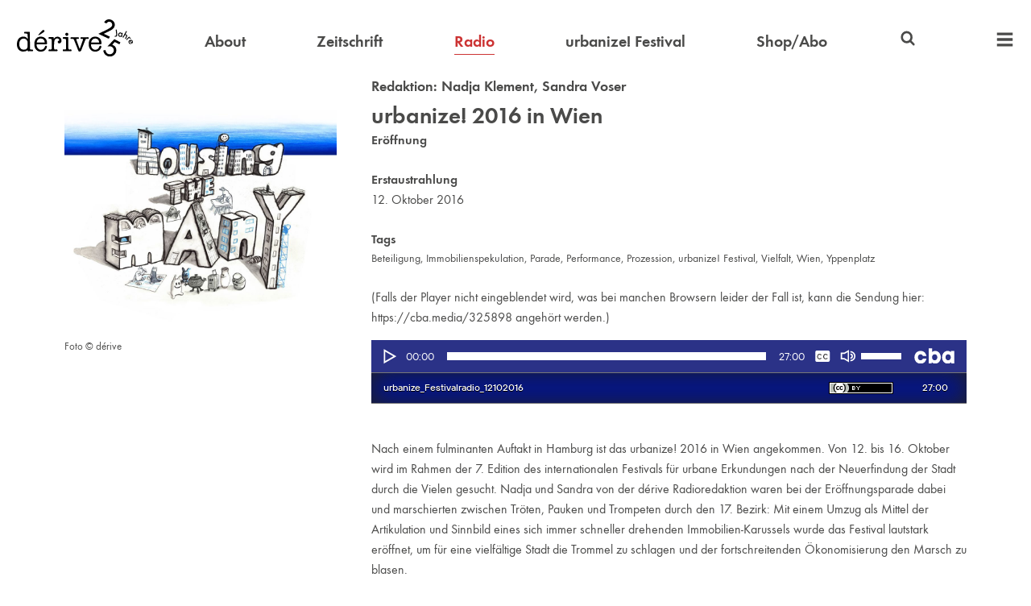

--- FILE ---
content_type: text/html
request_url: https://derive.at/radio/urbanize-2016-in-wien/
body_size: 4678
content:

    <!DOCTYPE html>
    <html>
        <head>
            <title>urbanize! 2016 in Wien</title>
            <meta charset="utf-8">
            <meta name="description" content="dérive">
            <meta name="viewport" content="width=device-width, initial-scale=1">
            <link rel="icon" type="image/png" href="/favicon.png">
            <link rel="stylesheet" href="/styles.css?1768319961858">
            <script src="/scripts.js?1768319961858"></script>
            
        </head>
        <body>
            
        <header>
            <nav>
                <a class="logo" href="/">
                    <img alt="dérive" src="/logo25.svg">
                </a>

                <div class="header_compact_location">
                    » Radio / urbanize! 2016 in Wien
                </div>

                <a  href="/ueber-derive/" >About</a>
                <a  href="/zeitschrift/" >Zeitschrift</a>
                <a class="active" href="/radio/" >Radio</a>
                <a  href="/festival/" >urbanize! Festival</a>
                <a  href="https://shop.derive.at" target="_blank">Shop/Abo</a>

                <div class="search">
                    
<svg width="1em" height="1em" version="1.1" viewBox="0 0 64 64" xmlns="http://www.w3.org/2000/svg">
    <title>Suchen</title>
    <path d="m28.144 6.9499a21.197 21.197 0 0 0-21.197 21.197 21.197 21.197 0 0 0 21.197 21.197 21.197 21.197 0 0 0 11.999-3.7292l10.307 10.302c1.5105 1.5101 3.9592 1.5098 5.4693-6.29e-4 1.5101-1.5105 1.5099-3.9591-4.55e-4 -5.4693l-10.307-10.302a21.197 21.197 0 0 0 3.7287-11.999 21.197 21.197 0 0 0-21.197-21.197zm0 7.7512a13.446 13.446 0 0 1 13.446 13.446 13.446 13.446 0 0 1-13.446 13.446 13.446 13.446 0 0 1-13.446-13.446 13.446 13.446 0 0 1 13.446-13.446z"/>
</svg>

                    <form action="/suche/" autocomplete="off" id="header_searchform">
                        <input autocomplete="off" name="query" type="search">
                    </form>
                </div>

                <div class="extra_nav">
                    <a class="extra_nav_toggle">
                        
<svg width="1em" height="1em" version="1.1" viewBox="0 0 64 64" xmlns="http://www.w3.org/2000/svg">
    <title>Menü</title>
    <path d="m5.9219 7.1721c-0.63702 0-1.1484 0.51337-1.1484 1.1504v7.355c0 0.63702 0.51141 1.1504 1.1484 1.1504h52.156c0.63702 0 1.1484-0.51337 1.1484-1.1504v-7.355c0-0.63702-0.51141-1.1504-1.1484-1.1504z"/>
    <path d="m5.9219 27.172c-0.63702 0-1.1484 0.51337-1.1484 1.1504v7.355c0 0.63702 0.51141 1.1504 1.1484 1.1504h52.156c0.63702 0 1.1484-0.51337 1.1484-1.1504v-7.355c0-0.63702-0.51141-1.1504-1.1484-1.1504z"/>
    <path d="m5.9219 47.172c-0.63702 0-1.1484 0.51337-1.1484 1.1504v7.355c0 0.63702 0.51141 1.1504 1.1484 1.1504h52.156c0.63702 0 1.1484-0.51337 1.1484-1.1504v-7.355c0-0.63702-0.51141-1.1504-1.1484-1.1504z"/>
</svg>

                    </a>

                    <div class="extra_nav_widget">
                        <a class="mobile" href="/ueber-derive/" >About</a>
                        <a class="mobile" href="/zeitschrift/" >Zeitschrift</a>
                        <a class="active mobile" href="/radio/" >Radio</a>
                        <a class="mobile" href="/festival/" >urbanize! Festival</a>
                        <a class="mobile" href="https://shop.derive.at" target="_blank">Shop/Abo</a>

                        <a  href="https://video.derive.at" target="_blank">Video</a>
                        <!-- <a  href="/projekte/" >Projekte</a> -->
                        <a  href="/buecher/" >Bücher</a>
                        <a  href="/autorinnen/" >Autor:innen</a>
                        <a  href="/partnerinnen/" >Partner:innen</a>
                        <a  href="/info/#kontakt" >Kontakt</a>
                        <a  href="/newsletter/" >Newsletter</a>
                    </div>
                </div>
            </nav>
        </header>
    
            <main>
                
        <div class="featured">
            <div class="featured_image">
                <img src="/radio/urbanize-2016-in-wien/bild.jpg?1768319961858"
                                alt=Foto © dérive" title="Foto © dérive" >
                <small>Foto © dérive</small>
            </div>
            <div class="featured_text">
                
        <div class="subheading">
            Redaktion:
            <a href="/autorinnen/nadja-klement/">Nadja Klement</a>, <a href="/autorinnen/sandra-voser/">Sandra Voser</a>
        </div>
    
                <h1 class="big_heading no_margin">urbanize! 2016 in Wien</h1>
                <strong>Eröffnung</strong>
                
        <div class="vertical_margin">
            <strong>Erstaustrahlung</strong><br>
            12. Oktober 2016
        </div>
    
                
    <div class="vertical_margin">
        <strong>Tags</strong>
        <div class="smaller_font">
            <a href="/tags/beteiligung/">Beteiligung</a>, <a href="/tags/immobilienspekulation/">Immobilienspekulation</a>, <a href="/tags/parade/">Parade</a>, <a href="/tags/performance/">Performance</a>, <a href="/tags/prozession/">Prozession</a>, <a href="/tags/urbanize-festival/">urbanize! Festival</a>, <a href="/tags/vielfalt/">Vielfalt</a>, <a href="/tags/wien/">Wien</a>, <a href="/tags/yppenplatz/">Yppenplatz</a>
        </div>
    </div>

                
                <div class="vertical_margin">
                    <p>(Falls der Player nicht eingeblendet wird, was bei manchen Browsern leider der Fall ist, kann die Sendung hier: <a href="https://cba.media/325898">https://cba.media/325898</a> angehört werden.)</p>
<iframe src="https://cba.media/325898/embed?audio&q=1&waveform=false" width="100%" height="99" style="border:none; width:100%; height:99px;"></iframe>
<p>Nach einem fulminanten Auftakt in Hamburg ist das urbanize! 2016 in Wien angekommen. Von 12. bis 16. Oktober wird im Rahmen der 7. Edition des internationalen Festivals für urbane Erkundungen nach der Neuerfindung der Stadt durch die Vielen gesucht. Nadja und Sandra von der dérive Radioredaktion waren bei der Eröffnungsparade dabei und marschierten zwischen Tröten, Pauken und Trompeten durch den 17. Bezirk: Mit einem Umzug als Mittel der Artikulation und Sinnbild eines sich immer schneller drehenden Immobilien-Karussels wurde das Festival lautstark eröffnet, um für eine vielfältige Stadt die Trommel zu schlagen und der fortschreitenden Ökonomisierung den Marsch zu blasen.</p>
<p>Unter dem Motto »Housing the Many – Stadt der Vielen« widmet sich urbanize! neuen Beteiligungskulturen in der Stadtentwicklung, verbunden mit der drängenden Frage nach der Leistbarkeit des Lebens in der Stadt. Das Doppelfestival in Hamburg und Wien rückt mit spannenden Vorträgen, Workshops, Diskussionen, Case Studies, Filmen, Stadterkundungen und künstlerischen Interventionen die Skalierbarkeit der vielfältigen Erfahrungen aus Projekten und Initiativen urbaner Selbstorganisation in den Fokus und beleuchtet ihr Potenzial für eine Stadtentwicklung durch, mit und für Bewohnerinnen und Bewohner.</p>
<p>Los geht’s! Join us! Alle Infos auf: <a href="http://2016.urbanize.at/">www.urbanize.at</a></p>
<p><strong>Wichtiger Hinweis:</strong><br>
Diese Sendung fällt – wie alle vergangenen und zukünftigen Sendungen von dérive-Radio für Stadtforschung – unter die <strong>Creative Commons-Lizenz (Version 3.0)</strong>. Das bedeutet, dass diese Sendung unter folgenden Bedingungen weiterverwendet werden darf:<br>
– zur nicht-kommerziellen Nutzung / non-commercial<br>
– unter Angaben der Quelle / attribution<br>
– Inhalte dürfen nur mit Absprache der AutorInnen verändert werden / no changes</p>
<p>Wenn Sie Interesse daran haben, diese oder andere Sendungen von dérive – Radio für Stadtforschung in Teilen oder als Ganzes weiterzuverwenden, schreiben Sie bitte ein Mail an folgende Adresse: radio(at)derive.at<br>
Für weitere Informationen zu den Nutzungsbedingungen siehe:<br>
<a href="http://creativecommons.org/licenses/by-sa/3.0/at">http://creativecommons.org/licenses/by-sa/3.0/at</a></p>

                </div>
            </div>
        </div>
    
                <a class="to_top">
                    
<svg width="1em" height="1em" version="1.1" viewBox="0 0 64 64" xmlns="http://www.w3.org/2000/svg">
    <title>Nach oben</title>
    <path d="m10.021 26.315 21.979-21.942 21.979 21.942 0.008183 17.675-16.089-16.077v31.715h-11.796v-31.715l-16.089 16.077z"/>
</svg>

                </a>
            </main>
            
    <footer>
        <div class="footer_inner">
            <div class="general">
                <a class="logo" href="/">
                    <img alt="dérive" src="/logo25.svg">
                </a>
                <a href="/info/#mediadaten">Mediadaten</a>
                <a href="/info/#agb">AGB</a>
                <a href="/info/#kontakt">Kontakt</a>
                <a href="/info/#impressum">Impressum</a>
            </div>
            <div class="order_buttons">
                <a class="call_out_button inverse" href="https://shop.derive.at" target="_blank">
                    Abo bestellen
                </a>
                <a class="call_out_button inverse" href="/newsletter/">
                    Newsletter bestellen
                </a>
            </div>
            <div class="icon_buttons">
                <a href="https://www.instagram.com/derive_urbanize/" target="_blank">
                   
<svg width="1em" height="1em" version="1.1" viewBox="0 0 64 64" xmlns="http://www.w3.org/2000/svg">
	<title>Instagram</title>
	<path d="m31.927 6.4978c-3.9577 0.0016-7.9144 0.08803-11.863 0.25663-8.0852 0.34602-13.139 5.525-13.447 13.65-0.29559 7.8027-0.31982 15.631-0.0417 23.434 0.2781 7.8749 5.7317 13.118 13.659 13.521 3.9002 0.19918 7.819 0.03401 11.728 0.03401v0.08013c3.2761 0 6.554 0.07257 9.8258-0.01134 10.141-0.26494 15.329-5.1569 15.683-15.257 0.25183-7.1698 0.15568-14.366-0.0962-21.538-0.28686-8.1071-5.4795-13.555-13.582-13.909-3.9484-0.17325-7.9083-0.25826-11.866-0.25663zm-0.14445 4.4975c3.8663-0.01172 7.7337 0.06765 11.59 0.23414 5.9194 0.25618 9.1305 3.4083 9.4152 9.3189 0.37444 7.7983 0.3244 15.641-0.014 23.443-0.23437 5.4178-3.8793 8.5637-9.5884 8.8987-3.7163 0.21883-7.4565 0.04157-11.186 0.04157v0.02268c-3.6374 0-7.2846 0.14098-10.913-0.03402-6.3858-0.30425-9.758-3.5729-9.9573-9.9477-0.22333-7.2683-0.23032-14.553-0.0771-21.823 0.12476-5.9719 3.2264-9.533 9.1457-9.8418 3.8542-0.20039 7.7174-0.30263 11.584-0.31434zm13.897 4.2505a3.1058 3.1058 0 0 0-3.1052 3.1052 3.1058 3.1058 0 0 0 3.1052 3.1052 3.1058 3.1058 0 0 0 3.1052-3.1052 3.1058 3.1058 0 0 0-3.1052-3.1052zm-14.002 3.673c-6.9049 0.06021-12.556 5.5626-12.909 12.729-0.35036 7.0931 5.3862 13.162 12.771 13.508 7.0296 0.33067 13.194-5.2951 13.601-12.415 0.4139-7.2377-5.3868-13.5-12.793-13.813-0.22522-0.0094-0.4477-0.01172-0.67045-0.0098zm0.22776 4.5584c4.658-0.05027 8.5874 3.7576 8.6356 8.363 0.0503 4.8047-3.8166 8.7621-8.549 8.7511-4.8748-0.01134-8.579-3.7223-8.6228-8.6453-0.039-4.5966 3.8104-8.4185 8.5362-8.4688z"/>
</svg>


                </a>
                <a href="https://www.facebook.com/derivemagazin/" target="_blank">
                    
<svg width="1em" height="1em" version="1.1" viewBox="0 0 64 64" xmlns="http://www.w3.org/2000/svg">
    <title>Facebook</title>
    <path d="m38.587 4.9842c-7.6253 0.083225-12.181 4.6927-12.273 12.331-0.02835 2.4242-3e-3 4.8502-3e-3 7.638h-8.1227v9.5467h8.2379v24.518h9.7648v-24.621h8.286c0.39635-3.2674 0.76167-6.2685 1.158-9.5403h-9.5114c0-2.2841-0.03288-4.192 0.0072-6.095 0.07219-3.4907 1.2544-4.6874 4.8086-4.8407 1.6074-0.06792 3.2194-0.01285 4.8728-0.01285v-8.61c-2.5102-0.11826-4.8684-0.34061-7.2247-0.31434z"/>
</svg>

                </a>
                <a href="https://www.linkedin.com/company/derive-stadtforschung" target="_blank">
                    
<svg width="1em" height="1em" version="1.1" viewBox="0 0 64 64" xmlns="http://www.w3.org/2000/svg">
    <title>LinkedIn</title>
    <path d="m13.604 7.8971c-3.1864-0.09634-5.9879 2.6395-5.9507 5.8127 0.0378 3.1382 2.5825 5.6397 5.771 5.6748 3.2324 0.03288 5.7425-2.4059 5.771-5.601 0.03024-3.136-2.4926-5.7901-5.5913-5.8865zm30.574 15.263c-3.6914 0.05647-6.8693 1.6477-9.6077 4.9305-0.12472-1.5965-0.21279-2.7243-0.30463-3.8783h-9.165l3e-3 31.864h9.7712c0-5.2821-0.05594-10.373 0.03024-15.462 0.03024-1.7081 0.19502-3.4788 0.68973-5.1038 0.7753-2.5491 2.9634-3.7475 5.7774-3.5832 2.6694 0.15553 4.1743 1.6396 4.6386 4.1799 0.2279 1.2417 0.30539 2.526 0.31408 3.7917 0.03024 5.35 0.01512 10.701 0.01512 16.206h9.9766c0-3.8192 0.08391-7.4493-0.02646-11.074-0.12472-4.4499-0.04951-8.9468-0.70575-13.329-0.76207-5.1025-3.6832-7.5029-8.7704-8.3373-0.90746-0.14823-1.7882-0.21827-2.6401-0.2053zm-35.499 1.0554v31.877h9.6173v-31.877z"/>
</svg>

                </a>
                <a href="https://www.flickr.com/photos/derivemagazin/" target="_blank">
                    
<svg width="1em" height="1em" version="1.1" viewBox="0 0 64 64" xmlns="http://www.w3.org/2000/svg">
    <title>Flickr</title>
    <path d="m20.494 21.629c-5.6478-0.02872-10.328 4.604-10.39 10.278-0.06198 5.7223 4.6574 10.48 10.378 10.464 5.6762-0.01285 10.302-4.6326 10.333-10.32 0.03024-5.7113-4.6019-10.392-10.32-10.422zm22.988 0c-5.7004 0.06146-10.288 4.6765-10.294 10.361-0.0076 5.7113 4.6667 10.398 10.358 10.381 5.7114-0.0155 10.371-4.6996 10.352-10.4-0.0189-5.7026-4.7529-10.401-10.416-10.342z"/>
</svg>

                </a>
            </div>
        </div>
    </footer>

        </body>
    </html>


--- FILE ---
content_type: text/html; charset=UTF-8
request_url: https://cba.media/wp-admin/admin-ajax.php
body_size: 1198
content:
{"post_id":325898,"post_permalink":"https:\/\/cba.media\/325898","series":{"ID":263374,"post_title":"d\u00e9rive \u2013 Radio f\u00fcr Stadtforschung","permalink":"https:\/\/cba.media\/podcast\/derive-radio-fuer-stadtforschung"},"post_parent_title":"ER\u00d6FFNUNG urbanize! 2016 in Wien","post_parent_content":"Nach einem fulminanten Auftakt in Hamburg ist das urbanize! 2016 in Wien angekommen.\u00a0Von 12. bis 16. Oktober wird im Rahmen der\u00a07. Edition des internationalen Festivals f\u00fcr urbane Erkundungen\u00a0nach der Neuerfindung der Stadt durch die Vielen gesucht.\u00a0Nadja und Sandra von der\u00a0d\u00e9rive Radioredaktion waren bei der\u00a0Er\u00f6ffnungsparade dabei und marschierten zwischen\u00a0Tr\u00f6ten, Pauken und Trompeten durch den 17. Bezirk: Mit einem Umzug als Mittel der Artikulation und Sinnbild eines sich immer schneller drehenden Immobilien-Karussels wurde\u00a0das Festival lautstark\u00a0er\u00f6ffnet, um f\u00fcr eine vielf\u00e4ltige Stadt die Trommel zu schlagen und der fortschreitenden \u00d6konomisierung den Marsch zu blasen.\r\n\r\n&nbsp;\r\n\r\nUnter dem Motto \u00bbHousing the Many \u2013 Stadt der Vielen\u00ab widmet sich urbanize! neuen Beteiligungskulturen in der Stadtentwicklung, verbunden mit der dr\u00e4ngenden Frage nach der Leistbarkeit des Lebens in der Stadt. Das Doppelfestival in Hamburg und Wien r\u00fcckt mit spannenden Vortr\u00e4gen, Workshops, Diskussionen, Case Studies, Filmen, Stadterkundungen und k\u00fcnstlerischen Interventionen die Skalierbarkeit der vielf\u00e4ltigen Erfahrungen aus Projekten und Initiativen urbaner Selbstorganisation in den Fokus und beleuchtet ihr Potenzial f\u00fcr eine Stadtentwicklung durch, mit und f\u00fcr Bewohnerinnen und Bewohner.\r\n\r\n&nbsp;\r\n\r\nLos geht\u2019s! Join us! Alle Infos auf: http:\/\/urbanize.at\/2016","attachment_url":"https:\/\/cba.media\/325898\/urbanize_festivalradio_12102016","attachment_link":"<a href=\"https:\/\/cba.media\/325898\/urbanize_festivalradio_12102016\" rel=\"modal:open\"><img class=\"ttb\" src=\"https:\/\/cba.media\/wp-content\/themes\/cba2020\/images\/download.svg\" alt=\"Datei herunterladen\" title=\"Datei herunterladen\" \/><\/a>","fileformat":["mp3"],"originators":"","markers":[],"license_image":"<a href=\"\/\/creativecommons.org\/licenses\/by\/4.0\/deed.de\" target=\"_blank\" onclick=\"javascript:window.open('\/\/creativecommons.org\/licenses\/by\/4.0\/deed.de', '_blank');\"><img src=\"https:\/\/cba.media\/wp-content\/themes\/cba2020\/images\/icon_cc_by.png\"  title=\"Namensnennung\" class=\"license-image ttb\" \/><\/a>","license":"by","version":"4.0","conditions":"Namensnennung","license_link":"https:\/\/creativecommons.org\/licenses\/by\/4.0\/deed.de"}